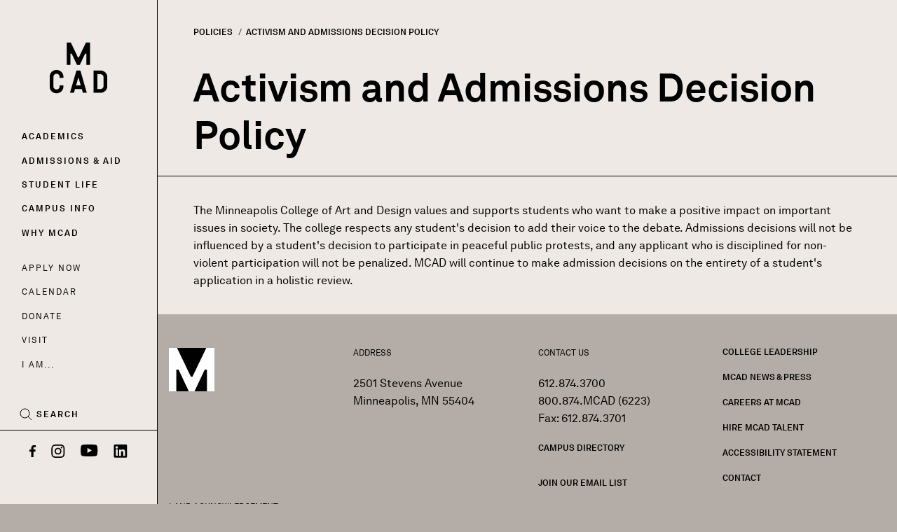

--- FILE ---
content_type: text/html; charset=UTF-8
request_url: https://www.mcad.edu/policies/activism-admissions-decision
body_size: 15068
content:
<!DOCTYPE html>
<html lang="en" dir="ltr" class="no-js">
  <head>
    <meta charset="utf-8" />
<script async src="https://www.googletagmanager.com/gtag/js?id=UA-218513-1"></script>
<script>window.dataLayer = window.dataLayer || [];function gtag(){dataLayer.push(arguments)};gtag("js", new Date());gtag("set", "developer_id.dMDhkMT", true);gtag("config", "UA-218513-1", {"groups":"default","anonymize_ip":true,"page_placeholder":"PLACEHOLDER_page_path","allow_ad_personalization_signals":false});</script>
<style>/* @see https://github.com/aFarkas/lazysizes#broken-image-symbol */.js img.lazyload:not([src]) { visibility: hidden; }/* @see https://github.com/aFarkas/lazysizes#automatically-setting-the-sizes-attribute */.js img.lazyloaded[data-sizes=auto] { display: block; width: 100%; }</style>
<meta name="description" content="The Minneapolis College of Art and Design values and supports students who want to make a positive impact on important issues in society." />
<link rel="canonical" href="https://www.mcad.edu/policies/activism-admissions-decision" />
<script>!function(f,b,e,v,n,t,s) {if(f.fbq)return;n=f.fbq=function(){n.callMethod? n.callMethod.apply(n,arguments):n.queue.push(arguments)}; if(!f._fbq)f._fbq=n;n.push=n;n.loaded=!0;n.version='2.0'; n.queue=[];t=b.createElement(e);t.async=!0; t.src=v;s=b.getElementsByTagName(e)[0]; s.parentNode.insertBefore(t,s)}(window, document,'script', 'https://connect.facebook.net/en_US/fbevents.js'); fbq('init', '248886065293852');; fbq('track', 'PageView');</script>
<noscript><img height="1" width="1" style="display:none" src="https://www.facebook.com/tr?id=248886065293852&ev=PageView&noscript=1"/></noscript><meta name="Generator" content="Drupal 10 (https://www.drupal.org); Commerce 2" />
<meta name="MobileOptimized" content="width" />
<meta name="HandheldFriendly" content="true" />
<meta name="viewport" content="width=device-width, initial-scale=1.0" />
<meta http-equiv="ImageToolbar" content="false" />
<link rel="icon" href="/themes/custom/mcad/favicon.ico" type="image/vnd.microsoft.icon" />

    <title>Activism and Admissions Decision Policy | Minneapolis College of Art and Design</title>
    <link rel="preconnect" href="https://www.googletagmanager.com">
    <link rel="preconnect" href="https://www.google-analytics.com" />
    <link rel="preconnect" href="https://analytics.google.com" />
    <link rel="preconnect" href="https://connect.facebook.net" />
    <link rel="preconnect" href="https://widgets.omnilert.net" />
    <link rel="preconnect" href="https://app-script.monsido.com" />
    <link rel="preconnect" href="https://cdn.jsdelivr.net" />
    <link rel="preload" href="/themes/custom/mcad/dist/AkkuratLLWeb-Regular.106b0892123c4c80b12b50c803e1e0f7.woff2" as="font" type="font/woff2" crossorigin>
    <link rel="preload" href="/themes/custom/mcad/dist/AkkuratLLWeb-Bold.b4dd3d5da0fca2e8f4b8cbf90d3413fe.woff2" as="font" type="font/woff2" crossorigin>
    <link rel="preload" href="/themes/custom/mcad/dist/AkkuratLLWeb-BoldItalic.9f09bd449db2e0e3e1714ea518077c67.woff2" as="font" type="font/woff2" crossorigin>
    <link rel="preload" href="/themes/custom/mcad/dist/Pyros-Regular-web.2da1fa664044d10ec5ed30f086c6e912.woff2" as="font" type="font/woff2" crossorigin>

    <script async src="https://www.googletagmanager.com/gtag/js?id=G-Y6P82QG695"></script>
    <script>
      window.dataLayer = window.dataLayer || [];
      function gtag() {
        dataLayer.push(arguments);
      }
      gtag('js', new Date());

      gtag('config', 'G-Y6P82QG695');
    </script>

    <link rel="stylesheet" media="all" href="/sites/default/files/css/css_M9GjVV7wVqa1bD2gWDY7uqs2CbTsGc3toOKDo4qcYSs.css?delta=0&amp;language=en&amp;theme=mcad&amp;include=eJxtz0EOAyEIBdALmfFIBpHO2KIYwHbm9m1XTRM3LP77yQ9gRp5qvxO6aESzDYVFs5wBVtYaKVJCUF8VOjT6WFkavdKtnmQrHGK-Bq3dw99w_J6UWfARGC6Znko1lCfpFaXT54PQEErcWTJwGKCwK4zDYtE5gLdfss0-ZuZqB5Vglzm1mMHoDSRPbrc" />
<link rel="stylesheet" media="all" href="/sites/default/files/css/css_NLRJKY5rSjEVAHj9XW5l9w98Su-wFwPPq-4SGuk1bVM.css?delta=1&amp;language=en&amp;theme=mcad&amp;include=eJxtz0EOAyEIBdALmfFIBpHO2KIYwHbm9m1XTRM3LP77yQ9gRp5qvxO6aESzDYVFs5wBVtYaKVJCUF8VOjT6WFkavdKtnmQrHGK-Bq3dw99w_J6UWfARGC6Znko1lCfpFaXT54PQEErcWTJwGKCwK4zDYtE5gLdfss0-ZuZqB5Vglzm1mMHoDSRPbrc" />
<link rel="stylesheet" media="all" href="/sites/default/files/css/css_K1QvSth3HJnKcPloGccK0xnLnLT4UH2U4XrXQOa0Jpw.css?delta=2&amp;language=en&amp;theme=mcad&amp;include=eJxtz0EOAyEIBdALmfFIBpHO2KIYwHbm9m1XTRM3LP77yQ9gRp5qvxO6aESzDYVFs5wBVtYaKVJCUF8VOjT6WFkavdKtnmQrHGK-Bq3dw99w_J6UWfARGC6Znko1lCfpFaXT54PQEErcWTJwGKCwK4zDYtE5gLdfss0-ZuZqB5Vglzm1mMHoDSRPbrc" />
<link rel="stylesheet" media="all" href="/sites/default/files/asset_injector/css/commerce_cart-bb45e06ed9072b4bf534c038ebd07c76.css?t9afm6" />
<link rel="stylesheet" media="all" href="/sites/default/files/css/css_eUg8ME3HtV4z2w4CUntBEzUdkfWin2GPl13aJXq838E.css?delta=4&amp;language=en&amp;theme=mcad&amp;include=eJxtz0EOAyEIBdALmfFIBpHO2KIYwHbm9m1XTRM3LP77yQ9gRp5qvxO6aESzDYVFs5wBVtYaKVJCUF8VOjT6WFkavdKtnmQrHGK-Bq3dw99w_J6UWfARGC6Znko1lCfpFaXT54PQEErcWTJwGKCwK4zDYtE5gLdfss0-ZuZqB5Vglzm1mMHoDSRPbrc" />
<link rel="stylesheet" media="all" href="/sites/default/files/asset_injector/css/new_fixes-029dc66d4dcdaf1bcf4e7a87d72cc998.css?t9afm6" />
<link rel="stylesheet" media="all" href="/sites/default/files/asset_injector/css/posts-154ee28c938c6005025dcaeba683ab0c.css?t9afm6" />
<link rel="stylesheet" media="print" href="/sites/default/files/css/css_GU_74JoPCyYW0LEYEx2XWXWMslQxiGbslQ_YAKN5g1g.css?delta=7&amp;language=en&amp;theme=mcad&amp;include=eJxtz0EOAyEIBdALmfFIBpHO2KIYwHbm9m1XTRM3LP77yQ9gRp5qvxO6aESzDYVFs5wBVtYaKVJCUF8VOjT6WFkavdKtnmQrHGK-Bq3dw99w_J6UWfARGC6Znko1lCfpFaXT54PQEErcWTJwGKCwK4zDYtE5gLdfss0-ZuZqB5Vglzm1mMHoDSRPbrc" />

    
  </head>
  <body class="lang-en section-policies path-node node--type-page page-node-type-page">
  <a href="#main-content" class="show-on-focus skip-link">
    Skip to main content
  </a>
  
    <div class="dialog-off-canvas-main-canvas" data-off-canvas-main-canvas>
    <div class="off-canvas-wrapper">

  <div class="inner-wrap off-canvas-wrapper-inner" id="inner-wrap" data-off-canvas-wrapper>

    <div class="off-canvas-content" data-off-canvas-content>
      
      <header class="row l-header" role="banner" aria-label="Site header">
                  <div class="column">
                        <section id="block-mcad-branding" class="block-mcad-branding block block-system block-system-branding-block">
  
  
    

  
      <button class="mobile-navigation-toggle" aria-controls="dropdown">
    <!-- <svg class="icon icon--toggle"> -->
    <span class="visually-hidden">Mobile Menu Toggle</span>
    <span>Menu</span>
  </button>
      <a href="/" rel="home" class="site-logo-link" id="logo-animation"><span class="show-for-sr">Home | Minneapolis College of Art and Design </span></a>
    <!-- @TODO: define search button functionality -->
  <button class="mobile-search-button btn-search" aria-controls="dropdown">
    <span class="visually-hidden">Search Toggle</span>
    <span>Search</span>
    <!-- <svg class="icon icon--search"> -->
  </button>

    
  </section>

            <div class="navigation-menus menu-drawer">
                <div>
    <nav role="navigation" aria-label="Section navigation" id="block-mcad-main-menu" class="block-mcad-main-menu" aria-expanded="false">
            
  <h2 class="block-title visually-hidden" id="block-mcad-main-menu-menu">Main navigation</h2>
  
  <div class="button-drawer">
    <button class="btn btn-close primary-nav" aria-label="close">Close</button>
  </div>
        


        <ul class="menu">
                              <li class="menu-item--main has-submenu menu-item--expanded" >
          <a href="/academics" class="has-submenu" data-drupal-link-system-path="node/19">Academics</a>
                                                            <div class="menu-drawer menu-levels menu-level-1">
                              <div class="button-drawer drawer-level-1">
                  <button class="btn btn-back" aria-label="back">Back</button>
                  <button class="btn btn-close" aria-label="close">Close</button>
                </div>
                            <div class="submenu submenu-level-1">
                                  <a href="/academics" class="submenu-title" data-drupal-link-system-path="node/19">Academics</a>
                                        <ul class="menu">
                              <li class="menu-item--main has-submenu menu-item--expanded" >
          <a href="/academics/undergraduate" class="has-submenu" data-drupal-link-system-path="node/1720">Undergraduate</a>
                                                            <div class="menu-drawer menu-levels menu-level-2">
                              <div class="button-drawer drawer-level-2">
                  <button class="btn btn-back" aria-label="back">Back</button>
                  <button class="btn btn-close" aria-label="close">Close</button>
                </div>
                            <div class="submenu submenu-level-2">
                                  <a href="/academics/undergraduate" class="submenu-title" data-drupal-link-system-path="node/1720">Undergraduate</a>
                                        <ul class="menu">
                              <li class="menu-item--main has-submenu menu-item--expanded" >
          <a href="/academics/undergraduate/majors" class="has-submenu" data-drupal-link-system-path="node/21">Majors</a>
                                                            <div class="menu-drawer menu-levels menu-level-3">
                              <div class="button-drawer drawer-level-3">
                  <button class="btn btn-back" aria-label="back">Back</button>
                  <button class="btn btn-close" aria-label="close">Close</button>
                </div>
                            <div class="submenu submenu-level-3">
                                  <a href="/academics/undergraduate/majors" class="submenu-title" data-drupal-link-system-path="node/21">Majors</a>
                                        <ul class="menu">
                              <li class="menu-item--main" >
          <a href="/academics/undergraduate/majors/animation" data-drupal-link-system-path="node/12">Animation</a>
                  </li>
                              <li class="menu-item--main" >
          <a href="/academics/undergraduate/majors/comic-art" data-drupal-link-system-path="node/26">Comic Art</a>
                  </li>
                              <li class="menu-item--main" >
          <a href="https://www.mcad.edu/academics/undergraduate/majors/creative-writing">Creative Writing</a>
                  </li>
                              <li class="menu-item--main" >
          <a href="/academics/undergraduate/majors/creative-entrepreneurship" data-drupal-link-system-path="node/70">Creative Entrepreneurship</a>
                  </li>
                              <li class="menu-item--main has-submenu menu-item--expanded" >
          <a href="/academics/undergraduate/majors/fine-arts" data-drupal-link-system-path="node/1045">Fine Arts</a>
                                  <div class="menu-levels menu-level-4">
                            <div class="submenu submenu-level-4">
                                        <ul class="menu">
                              <li class="menu-item--main" >
          <a href="/academics/undergraduate/majors/drawing-and-painting">Drawing and Painting</a>
                  </li>
                              <li class="menu-item--main" >
          <a href="/academics/undergraduate/majors/fine-arts/print-paper-book-concentration" data-drupal-link-system-path="node/1050">Print Paper Book</a>
                  </li>
                              <li class="menu-item--main" >
          <a href="/academics/undergraduate/majors/fine-arts/sculpture-and-expanded-media-concentration" data-drupal-link-system-path="node/1049">Sculpture and Expanded Media</a>
                  </li>
          </ul>
  
            </div>
                  </li>
                              <li class="menu-item--main" >
          <a href="/academics/undergraduate/majors/graphic-design" data-drupal-link-system-path="node/100">Graphic Design</a>
                  </li>
                              <li class="menu-item--main has-submenu menu-item--expanded" >
          <a href="/academics/undergraduate/majors/media-arts" data-drupal-link-system-path="node/6832">Media Arts</a>
                                  <div class="menu-levels menu-level-4">
                            <div class="submenu submenu-level-4">
                                        <ul class="menu">
                              <li class="menu-item--main" >
          <a href="/academics/undergraduate/majors/media-arts/art-and-technology" data-drupal-link-system-path="node/1051">Art and Technology</a>
                  </li>
                              <li class="menu-item--main" >
          <a href="/academics/undergraduate/majors/media-arts/filmmaking" data-drupal-link-system-path="node/1044">Filmmaking</a>
                  </li>
                              <li class="menu-item--main" >
          <a href="/academics/undergraduate/majors/media-arts/photography" data-drupal-link-system-path="node/1048">Photography</a>
                  </li>
          </ul>
  
            </div>
                  </li>
                              <li class="menu-item--main" >
          <a href="/academics/undergraduate/majors/illustration" data-drupal-link-system-path="node/1046">Illustration</a>
                  </li>
                              <li class="menu-item--main" >
          <a href="/academics/undergraduate/majors/product-and-furniture-design" data-drupal-link-system-path="node/1006">Product and Furniture Design</a>
                  </li>
          </ul>
  
            </div>
                  </li>
                              <li class="menu-item--main has-submenu menu-item--expanded" >
          <a href="/academics/undergraduate/minors" class="has-submenu" data-drupal-link-system-path="node/1764">Minors</a>
                                                            <div class="menu-drawer menu-levels menu-level-3">
                              <div class="button-drawer drawer-level-3">
                  <button class="btn btn-back" aria-label="back">Back</button>
                  <button class="btn btn-close" aria-label="close">Close</button>
                </div>
                            <div class="submenu submenu-level-3">
                                  <a href="/academics/undergraduate/minors" class="submenu-title" data-drupal-link-system-path="node/1764">Minors</a>
                                        <ul class="menu">
                              <li class="menu-item--main" >
          <a href="/academics/undergraduate/minors/advertising" data-drupal-link-system-path="node/1212">Advertising</a>
                  </li>
                              <li class="menu-item--main" >
          <a href="/academics/undergraduate/minors/animation" data-drupal-link-system-path="node/1215">Animation</a>
                  </li>
                              <li class="menu-item--main" >
          <a href="/academics/undergraduate/minors/art-history" data-drupal-link-system-path="node/1356">Art History</a>
                  </li>
                              <li class="menu-item--main" >
          <a href="/academics/undergraduate/minors/creative-writing" data-drupal-link-system-path="node/1351">Creative Writing</a>
                  </li>
                              <li class="menu-item--main" >
          <a href="https://www.mcad.edu/academics/undergraduate/minors/curatorial-studies">Curatorial Studies</a>
                  </li>
                              <li class="menu-item--main" >
          <a href="/academics/undergraduate/minors/engaged-and-public-arts" data-drupal-link-system-path="node/1357">Engaged and Public Arts</a>
                  </li>
                              <li class="menu-item--main" >
          <a href="/academics/undergraduate/minors/entrepreneurship" data-drupal-link-system-path="node/1229">Entrepreneurship</a>
                  </li>
                              <li class="menu-item--main" >
          <a href="https://www.mcad.edu/academics/undergraduate/minors/experimental-games">Experimental Games</a>
                  </li>
                              <li class="menu-item--main" >
          <a href="/academics/undergraduate/minors/graphic-design" data-drupal-link-system-path="node/1239">Graphic Design</a>
                  </li>
                              <li class="menu-item--main" >
          <a href="/academics/undergraduate/minors/print-paper-book" data-drupal-link-system-path="node/1242">Print Paper Book</a>
                  </li>
                              <li class="menu-item--main" >
          <a href="/academics/undergraduate/minors/sound" data-drupal-link-system-path="node/8080">Sound</a>
                  </li>
                              <li class="menu-item--main" >
          <a href="/academics/undergraduate/minors/teaching-artist" data-drupal-link-system-path="node/1236">Teaching Artist</a>
                  </li>
          </ul>
  
            </div>
                  </li>
                              <li class="menu-item--main" >
          <a href="/student-life/campus-study-exchange" data-drupal-link-system-path="node/1428">Off-Campus Study &amp; Exchange</a>
                  </li>
                              <li class="menu-item--main" >
          <a href="/academics/undergraduate/foundation-studies" data-drupal-link-system-path="node/1721">Foundation Studies</a>
                  </li>
                              <li class="menu-item--main" >
          <a href="/academics/undergraduate/liberal-arts" data-drupal-link-system-path="node/1618">Liberal Arts</a>
                  </li>
                              <li class="menu-item--main" >
          <a href="/academics/undergraduate/first-year-experience" data-drupal-link-system-path="node/5894">First-Year Experience</a>
                  </li>
          </ul>
  
            </div>
                  </li>
                              <li class="menu-item--main has-submenu menu-item--expanded" >
          <a href="/academics/graduate" class="has-submenu" data-drupal-link-system-path="node/1765">Graduate</a>
                                                            <div class="menu-drawer menu-levels menu-level-2">
                              <div class="button-drawer drawer-level-2">
                  <button class="btn btn-back" aria-label="back">Back</button>
                  <button class="btn btn-close" aria-label="close">Close</button>
                </div>
                            <div class="submenu submenu-level-2">
                                  <a href="/academics/graduate" class="submenu-title" data-drupal-link-system-path="node/1765">Graduate</a>
                                        <ul class="menu">
                              <li class="menu-item--main" >
          <a href="/academics/graduate/master-fine-arts" data-drupal-link-system-path="node/1181">Master of Fine Arts</a>
                  </li>
                              <li class="menu-item--main has-submenu menu-item--expanded" >
          <a href="/academics/graduate/master-arts" class="has-submenu" data-drupal-link-system-path="node/1397">Master of Arts</a>
                                                            <div class="menu-drawer menu-levels menu-level-3">
                              <div class="button-drawer drawer-level-3">
                  <button class="btn btn-back" aria-label="back">Back</button>
                  <button class="btn btn-close" aria-label="close">Close</button>
                </div>
                            <div class="submenu submenu-level-3">
                                  <a href="/academics/graduate/master-arts" class="submenu-title" data-drupal-link-system-path="node/1397">Master of Arts</a>
                                        <ul class="menu">
                              <li class="menu-item--main" >
          <a href="/academics/graduate/master-arts/creative-leadership" data-drupal-link-system-path="node/2840">Master of Arts in Creative Leadership</a>
                  </li>
                              <li class="menu-item--main" >
          <a href="/academics/graduate/master-arts/graphic-and-web-design" data-drupal-link-system-path="node/1193">Master of Arts in Graphic and Web Design</a>
                  </li>
                              <li class="menu-item--main" >
          <a href="/academics/graduate/master-arts/sustainable-design" data-drupal-link-system-path="node/1211">Master of Arts in Sustainable Design</a>
                  </li>
          </ul>
  
            </div>
                  </li>
          </ul>
  
            </div>
                  </li>
                              <li class="menu-item--main has-submenu menu-item--expanded" >
          <a href="/academics/certificates" class="has-submenu" data-drupal-link-system-path="node/1245">Certificates</a>
                                                            <div class="menu-drawer menu-levels menu-level-2">
                              <div class="button-drawer drawer-level-2">
                  <button class="btn btn-back" aria-label="back">Back</button>
                  <button class="btn btn-close" aria-label="close">Close</button>
                </div>
                            <div class="submenu submenu-level-2">
                                  <a href="/academics/certificates" class="submenu-title" data-drupal-link-system-path="node/1245">Certificates</a>
                                        <ul class="menu">
                              <li class="menu-item--main" >
          <a href="https://www.mcad.edu/academics/certificates/biomimicry-certificate">Biomimicry Certificate</a>
                  </li>
                              <li class="menu-item--main" >
          <a href="/academics/certificates/graphic-design-certificate" data-drupal-link-system-path="node/1271">Graphic Design Certificate</a>
                  </li>
                              <li class="menu-item--main" >
          <a href="/academics/certificates/illustration-certificate" data-drupal-link-system-path="node/3005">Illustration Certificate</a>
                  </li>
                              <li class="menu-item--main" >
          <a href="/academics/certificates/user-experience-ux-design-certificate" data-drupal-link-system-path="node/1274">User Experience (UX) Design Certificate</a>
                  </li>
                              <li class="menu-item--main" >
          <a href="/academics/certificates/web-development-series-certificate" data-drupal-link-system-path="node/1440">Web Development (Series)</a>
                  </li>
          </ul>
  
            </div>
                  </li>
                              <li class="menu-item--main has-submenu menu-item--expanded" >
          <a href="/academics/continuing-education" class="has-submenu" data-drupal-link-system-path="node/2">Continuing Education</a>
                                                            <div class="menu-drawer menu-levels menu-level-2">
                              <div class="button-drawer drawer-level-2">
                  <button class="btn btn-back" aria-label="back">Back</button>
                  <button class="btn btn-close" aria-label="close">Close</button>
                </div>
                            <div class="submenu submenu-level-2">
                                  <a href="/academics/continuing-education" class="submenu-title" data-drupal-link-system-path="node/2">Continuing Education</a>
                                        <ul class="menu">
                              <li class="menu-item--main" >
          <a href="/academics/continuing-education/adult-classes" data-drupal-link-system-path="taxonomy/term/142">Adult Classes</a>
                  </li>
                              <li class="menu-item--main" >
          <a href="/academics/continuing-education/summer-youth-courses-and-camps" data-drupal-link-system-path="taxonomy/term/2">Summer Youth Courses and Camps</a>
                  </li>
                              <li class="menu-item--main" >
          <a href="/academics/continuing-education/art-educator-workshops" data-drupal-link-system-path="taxonomy/term/6">Art Educator Workshops</a>
                  </li>
                              <li class="menu-item--main has-submenu menu-item--expanded" >
          <a href="/academics/continuing-education/pre-college" class="has-submenu" data-drupal-link-system-path="node/1791">Teen and Pre-College</a>
                                                            <div class="menu-drawer menu-levels menu-level-3">
                              <div class="button-drawer drawer-level-3">
                  <button class="btn btn-back" aria-label="back">Back</button>
                  <button class="btn btn-close" aria-label="close">Close</button>
                </div>
                            <div class="submenu submenu-level-3">
                                  <a href="/academics/continuing-education/pre-college" class="submenu-title" data-drupal-link-system-path="node/1791">Teen and Pre-College</a>
                                        <ul class="menu">
                              <li class="menu-item--main" >
          <a href="/academics/continuing-education/teen-and-pre-college-courses" data-drupal-link-system-path="taxonomy/term/4">Teen and Pre-College Courses</a>
                  </li>
                              <li class="menu-item--main" >
          <a href="/academics/continuing-education/pre-college/summer-session" data-drupal-link-system-path="node/1337">Pre-College Summer Session</a>
                  </li>
                              <li class="menu-item--main" >
          <a href="/academics/pre-college/post-secondary-enrollment-option" data-drupal-link-system-path="node/1424">Post-Secondary Enrollment Option</a>
                  </li>
          </ul>
  
            </div>
                  </li>
                              <li class="menu-item--main" >
          <a href="/academics/continuing-education/young-teen-classes" data-drupal-link-system-path="taxonomy/term/1">Young Teen Classes</a>
                  </li>
                              <li class="menu-item--main" >
          <a href="/academics/continuing-education/youth-classes" data-drupal-link-system-path="taxonomy/term/287">Youth Classes</a>
                  </li>
                              <li class="menu-item--main" >
          <a href="/academics/continuing-education/figure-drawing-coop" data-drupal-link-system-path="node/4465">Figure Drawing Co-op</a>
                  </li>
                              <li class="menu-item--main" >
          <a href="/academics/continuing-education/scholarships-discounts" data-drupal-link-system-path="node/1723">Scholarships &amp; Discounts</a>
                  </li>
                              <li class="menu-item--main" >
          <a href="/academics/continuing-education/class-policies" data-drupal-link-system-path="node/24">Class Policies</a>
                  </li>
          </ul>
  
            </div>
                  </li>
                              <li class="menu-item--main" >
          <a href="/academics/faculty" data-drupal-link-system-path="node/1776">Meet the Faculty</a>
                  </li>
          </ul>
  
            </div>
                  </li>
                              <li class="menu-item--main has-submenu menu-item--expanded" >
          <a href="/admissions-aid" class="has-submenu" data-drupal-link-system-path="node/6">Admissions &amp; Aid</a>
                                                            <div class="menu-drawer menu-levels menu-level-1">
                              <div class="button-drawer drawer-level-1">
                  <button class="btn btn-back" aria-label="back">Back</button>
                  <button class="btn btn-close" aria-label="close">Close</button>
                </div>
                            <div class="submenu submenu-level-1">
                                  <a href="/admissions-aid" class="submenu-title" data-drupal-link-system-path="node/6">Admissions &amp; Aid</a>
                                        <ul class="menu">
                              <li class="menu-item--main has-submenu menu-item--expanded" >
          <a href="/admissions-aid/undergraduate-admissions-and-aid" class="has-submenu" data-drupal-link-system-path="node/20">Undergraduate</a>
                                                            <div class="menu-drawer menu-levels menu-level-2">
                              <div class="button-drawer drawer-level-2">
                  <button class="btn btn-back" aria-label="back">Back</button>
                  <button class="btn btn-close" aria-label="close">Close</button>
                </div>
                            <div class="submenu submenu-level-2">
                                  <a href="/admissions-aid/undergraduate-admissions-and-aid" class="submenu-title" data-drupal-link-system-path="node/20">Undergraduate</a>
                                        <ul class="menu">
                              <li class="menu-item--main" >
          <a href="/admissions-aid/undergraduate-admissions-and-aid/application-checklist" data-drupal-link-system-path="node/1303">First Year</a>
                  </li>
                              <li class="menu-item--main" >
          <a href="/admissions-aid/undergraduate-admissions-and-aid/military-veterans" data-drupal-link-system-path="node/1391">Military/Veterans</a>
                  </li>
                              <li class="menu-item--main" >
          <a href="/admissions-aid/undergraduate-admissions-and-aid/transfer-mcad" data-drupal-link-system-path="node/996">Transfer to MCAD</a>
                  </li>
                              <li class="menu-item--main" >
          <a href="/admissions-aid/undergraduate-admissions-and-aid/cost" data-drupal-link-system-path="node/995">Cost</a>
                  </li>
          </ul>
  
            </div>
                  </li>
                              <li class="menu-item--main has-submenu menu-item--expanded" >
          <a href="/admissions-aid/graduate" class="has-submenu" data-drupal-link-system-path="node/1766">Graduate</a>
                                                            <div class="menu-drawer menu-levels menu-level-2">
                              <div class="button-drawer drawer-level-2">
                  <button class="btn btn-back" aria-label="back">Back</button>
                  <button class="btn btn-close" aria-label="close">Close</button>
                </div>
                            <div class="submenu submenu-level-2">
                                  <a href="/admissions-aid/graduate" class="submenu-title" data-drupal-link-system-path="node/1766">Graduate</a>
                                        <ul class="menu">
                              <li class="menu-item--main has-submenu menu-item--expanded" >
          <a href="/admissions-aid/graduate/master-fine-arts-admissions" class="has-submenu" data-drupal-link-system-path="node/1392">Master of Fine Arts Admissions</a>
                                                            <div class="menu-drawer menu-levels menu-level-3">
                              <div class="button-drawer drawer-level-3">
                  <button class="btn btn-back" aria-label="back">Back</button>
                  <button class="btn btn-close" aria-label="close">Close</button>
                </div>
                            <div class="submenu submenu-level-3">
                                  <a href="/admissions-aid/graduate/master-fine-arts-admissions" class="submenu-title" data-drupal-link-system-path="node/1392">Master of Fine Arts Admissions</a>
                                        <ul class="menu">
                              <li class="menu-item--main" >
          <a href="/admissions-aid/graduate/master-fine-arts-admissions/application-checklist" data-drupal-link-system-path="node/1394">Application Checklist</a>
                  </li>
                              <li class="menu-item--main" >
          <a href="/admissions-aid/graduate/master-fine-arts-admissions/cost" data-drupal-link-system-path="node/1393">Cost</a>
                  </li>
          </ul>
  
            </div>
                  </li>
                              <li class="menu-item--main has-submenu menu-item--expanded" >
          <a href="/admissions-aid/graduate/master-arts-admissions" class="has-submenu" data-drupal-link-system-path="node/1399">Master of Arts Admissions</a>
                                                            <div class="menu-drawer menu-levels menu-level-3">
                              <div class="button-drawer drawer-level-3">
                  <button class="btn btn-back" aria-label="back">Back</button>
                  <button class="btn btn-close" aria-label="close">Close</button>
                </div>
                            <div class="submenu submenu-level-3">
                                  <a href="/admissions-aid/graduate/master-arts-admissions" class="submenu-title" data-drupal-link-system-path="node/1399">Master of Arts Admissions</a>
                                        <ul class="menu">
                              <li class="menu-item--main" >
          <a href="/admissions-aid/graduate/master-arts-admissions/creative-leadership" data-drupal-link-system-path="node/2842">Creative Leadership</a>
                  </li>
                              <li class="menu-item--main" >
          <a href="/admissions-aid/graduate/master-arts-admissions/graphic-web-design" data-drupal-link-system-path="node/2843">Graphic and Web Design</a>
                  </li>
                              <li class="menu-item--main" >
          <a href="/admissions-aid/graduate/master-arts-admissions/sustainable-design" data-drupal-link-system-path="node/2848">Sustainable Design</a>
                  </li>
          </ul>
  
            </div>
                  </li>
          </ul>
  
            </div>
                  </li>
                              <li class="menu-item--main has-submenu menu-item--expanded" >
          <a href="/admissions-aid/pre-college" class="has-submenu" data-drupal-link-system-path="node/1767">Pre-College</a>
                                                            <div class="menu-drawer menu-levels menu-level-2">
                              <div class="button-drawer drawer-level-2">
                  <button class="btn btn-back" aria-label="back">Back</button>
                  <button class="btn btn-close" aria-label="close">Close</button>
                </div>
                            <div class="submenu submenu-level-2">
                                  <a href="/admissions-aid/pre-college" class="submenu-title" data-drupal-link-system-path="node/1767">Pre-College</a>
                                        <ul class="menu">
                              <li class="menu-item--main" >
          <a href="/admissions-aid/pre-college/post-secondary-enrollment-option" data-drupal-link-system-path="node/1425">Post-Secondary Enrollment Option</a>
                  </li>
          </ul>
  
            </div>
                  </li>
                              <li class="menu-item--main has-submenu menu-item--expanded" >
          <a href="/admissions-aid/financial-aid" class="has-submenu" data-drupal-link-system-path="node/1304">Financial Aid</a>
                                                            <div class="menu-drawer menu-levels menu-level-2">
                              <div class="button-drawer drawer-level-2">
                  <button class="btn btn-back" aria-label="back">Back</button>
                  <button class="btn btn-close" aria-label="close">Close</button>
                </div>
                            <div class="submenu submenu-level-2">
                                  <a href="/admissions-aid/financial-aid" class="submenu-title" data-drupal-link-system-path="node/1304">Financial Aid</a>
                                        <ul class="menu">
                              <li class="menu-item--main" >
          <a href="/admissions-aid/financial-aid/apply-aid" data-drupal-link-system-path="node/1308">Apply for Aid</a>
                  </li>
                              <li class="menu-item--main" >
          <a href="/admissions-aid/financial-aid/loans-and-financing" data-drupal-link-system-path="node/1306">Loans and Financing</a>
                  </li>
                              <li class="menu-item--main" >
          <a href="/admissions-aid/financial-aid/scholarships-and-grants" data-drupal-link-system-path="node/1305">Scholarships and Grants</a>
                  </li>
                              <li class="menu-item--main" >
          <a href="/admissions-aid/financial-aid/work-study-opportunities" data-drupal-link-system-path="node/1307">Work-Study Opportunities</a>
                  </li>
                              <li class="menu-item--main has-submenu menu-item--expanded" >
          <a href="/admissions-aid/financial-aid/graduate-types-aid" class="has-submenu" data-drupal-link-system-path="node/2758">Graduate Types of Aid</a>
                                                            <div class="menu-drawer menu-levels menu-level-3">
                              <div class="button-drawer drawer-level-3">
                  <button class="btn btn-back" aria-label="back">Back</button>
                  <button class="btn btn-close" aria-label="close">Close</button>
                </div>
                            <div class="submenu submenu-level-3">
                                  <a href="/admissions-aid/financial-aid/graduate-types-aid" class="submenu-title" data-drupal-link-system-path="node/2758">Graduate Types of Aid</a>
                                        <ul class="menu">
                              <li class="menu-item--main" >
          <a href="/admissions-aid/financial-aid/graduate-types-aid/master-fine-arts" data-drupal-link-system-path="node/3219">Master of Fine Arts</a>
                  </li>
                              <li class="menu-item--main" >
          <a href="/admissions-aid/financial-aid/graduate-types-aid/creative-leadership" data-drupal-link-system-path="node/3220">Creative Leadership</a>
                  </li>
                              <li class="menu-item--main" >
          <a href="/admissions-aid/financial-aid/graduate-types-aid/graphic-web-design" data-drupal-link-system-path="node/3217">Graphic and Web Design</a>
                  </li>
                              <li class="menu-item--main" >
          <a href="/admissions-aid/financial-aid/graduate-types-aid/sustainable-design" data-drupal-link-system-path="node/3218">Sustainable Design</a>
                  </li>
          </ul>
  
            </div>
                  </li>
          </ul>
  
            </div>
                  </li>
                              <li class="menu-item--main" >
          <a href="/admissions-aid/international-students" data-drupal-link-system-path="node/1390">International Students</a>
                  </li>
          </ul>
  
            </div>
                  </li>
                              <li class="menu-item--main has-submenu menu-item--expanded" >
          <a href="/student-life" class="has-submenu" data-drupal-link-system-path="node/1314">Student Life</a>
                                                            <div class="menu-drawer menu-levels menu-level-1">
                              <div class="button-drawer drawer-level-1">
                  <button class="btn btn-back" aria-label="back">Back</button>
                  <button class="btn btn-close" aria-label="close">Close</button>
                </div>
                            <div class="submenu submenu-level-1">
                                  <a href="/student-life" class="submenu-title" data-drupal-link-system-path="node/1314">Student Life</a>
                                        <ul class="menu">
                              <li class="menu-item--main" >
          <a href="/student-life/dining" data-drupal-link-system-path="node/1318">Dining</a>
                  </li>
                              <li class="menu-item--main" >
          <a href="/student-life/health-and-wellness" data-drupal-link-system-path="node/1319">Health and Wellness</a>
                  </li>
                              <li class="menu-item--main" >
          <a href="/student-life/housing" data-drupal-link-system-path="node/1320">Housing</a>
                  </li>
                              <li class="menu-item--main" >
          <a href="/student-life/international-students" data-drupal-link-system-path="node/1317">International Students</a>
                  </li>
                              <li class="menu-item--main has-submenu menu-item--expanded" >
          <a href="/student-life/campus-study-exchange" class="has-submenu" data-drupal-link-system-path="node/1428">Off-Campus Study</a>
                                                            <div class="menu-drawer menu-levels menu-level-2">
                              <div class="button-drawer drawer-level-2">
                  <button class="btn btn-back" aria-label="back">Back</button>
                  <button class="btn btn-close" aria-label="close">Close</button>
                </div>
                            <div class="submenu submenu-level-2">
                                  <a href="/student-life/campus-study-exchange" class="submenu-title" data-drupal-link-system-path="node/1428">Off-Campus Study</a>
                                        <ul class="menu">
                              <li class="menu-item--main" >
          <a href="/student-life/campus-study-exchange/aicad-exchange" data-drupal-link-system-path="node/1438">AICAD Exchange</a>
                  </li>
                              <li class="menu-item--main" >
          <a href="/student-life/campus-study-exchange/austria" data-drupal-link-system-path="node/1431">Austria</a>
                  </li>
                              <li class="menu-item--main" >
          <a href="/student-life/campus-study-exchange/england" data-drupal-link-system-path="node/1429">England</a>
                  </li>
                              <li class="menu-item--main" >
          <a href="/student-life/campus-study-exchange/germany" data-drupal-link-system-path="node/1430">Germany</a>
                  </li>
                              <li class="menu-item--main" >
          <a href="/student-life/campus-study-exchange/ireland" data-drupal-link-system-path="node/1433">Ireland</a>
                  </li>
                              <li class="menu-item--main" >
          <a href="/student-life/campus-study-exchange/italy" data-drupal-link-system-path="node/1434">Italy</a>
                  </li>
                              <li class="menu-item--main" >
          <a href="/student-life/campus-study-exchange/japan" data-drupal-link-system-path="node/1436">Japan</a>
                  </li>
                              <li class="menu-item--main" >
          <a href="/student-life/campus-study-exchange/singapore" data-drupal-link-system-path="node/6677">Singapore</a>
                  </li>
                              <li class="menu-item--main" >
          <a href="/student-life/campus-study-exchange/netherlands" data-drupal-link-system-path="node/1437">The Netherlands</a>
                  </li>
          </ul>
  
            </div>
                  </li>
                              <li class="menu-item--main" >
          <a href="/student-life/student-jobs-and-internships" data-drupal-link-system-path="node/1321">Student Jobs and Internships</a>
                  </li>
                              <li class="menu-item--main" >
          <a href="/student-life/support-services" data-drupal-link-system-path="node/1322">Support Services</a>
                  </li>
                              <li class="menu-item--main has-submenu menu-item--expanded" >
          <a href="/student-life/student-involvement" class="has-submenu" data-drupal-link-system-path="node/1443">Student Involvement</a>
                                                            <div class="menu-drawer menu-levels menu-level-2">
                              <div class="button-drawer drawer-level-2">
                  <button class="btn btn-back" aria-label="back">Back</button>
                  <button class="btn btn-close" aria-label="close">Close</button>
                </div>
                            <div class="submenu submenu-level-2">
                                  <a href="/student-life/student-involvement" class="submenu-title" data-drupal-link-system-path="node/1443">Student Involvement</a>
                                        <ul class="menu">
                              <li class="menu-item--main" >
          <a href="/student-life/student-involvement/student-clubs-and-events" data-drupal-link-system-path="node/1442">Student Clubs and Events</a>
                  </li>
                              <li class="menu-item--main" >
          <a href="/student-life/student-involvement/student-union" data-drupal-link-system-path="node/1441">Student Union</a>
                  </li>
          </ul>
  
            </div>
                  </li>
                              <li class="menu-item--main" >
          <a href="/student-life/transportation-parking" data-drupal-link-system-path="node/1323">Transportation &amp; Parking</a>
                  </li>
          </ul>
  
            </div>
                  </li>
                              <li class="menu-item--main has-submenu menu-item--expanded" >
          <a href="/campus-info" class="has-submenu" data-drupal-link-system-path="node/1315">Campus Info</a>
                                                            <div class="menu-drawer menu-levels menu-level-1">
                              <div class="button-drawer drawer-level-1">
                  <button class="btn btn-back" aria-label="back">Back</button>
                  <button class="btn btn-close" aria-label="close">Close</button>
                </div>
                            <div class="submenu submenu-level-1">
                                  <a href="/campus-info" class="submenu-title" data-drupal-link-system-path="node/1315">Campus Info</a>
                                        <ul class="menu">
                              <li class="menu-item--main" >
          <a href="/campus-info/art-cellar" data-drupal-link-system-path="node/1398">Art Cellar</a>
                  </li>
                              <li class="menu-item--main" >
          <a href="/campus-info/campus-safety" data-drupal-link-system-path="node/1510">Campus Safety</a>
                  </li>
                              <li class="menu-item--main" >
          <a href="/campus-info/fitness-center" data-drupal-link-system-path="node/1396">Fitness Center</a>
                  </li>
                              <li class="menu-item--main" >
          <a href="/campus-info/specialized-facilities" data-drupal-link-system-path="node/1403">Labs &amp; Classrooms</a>
                  </li>
                              <li class="menu-item--main" >
          <a href="/campus-info/library" data-drupal-link-system-path="node/1400">Library</a>
                  </li>
                              <li class="menu-item--main" >
          <a href="/campus-info/mcad-galleries" data-drupal-link-system-path="node/1395">MCAD Galleries</a>
                  </li>
                              <li class="menu-item--main" >
          <a href="/campus-info/media-center" data-drupal-link-system-path="node/1408">Media Center</a>
                  </li>
                              <li class="menu-item--main" >
          <a href="/campus-info/service-bureau" data-drupal-link-system-path="node/1412">Service Bureau</a>
                  </li>
                              <li class="menu-item--main" >
          <a href="/campus-info/studios-exhibition-spaces" data-drupal-link-system-path="node/1417">Studios &amp; Exhibition Spaces</a>
                  </li>
                              <li class="menu-item--main" >
          <a href="/campus-info/technology" data-drupal-link-system-path="node/1426">Technology</a>
                  </li>
                              <li class="menu-item--main" >
          <a href="/campus-info/transportation-parking" data-drupal-link-system-path="node/1427">Transportation &amp; Parking</a>
                  </li>
          </ul>
  
            </div>
                  </li>
                              <li class="menu-item--main has-submenu menu-item--expanded" >
          <a href="/why-mcad" class="has-submenu" data-drupal-link-system-path="node/1751">Why MCAD</a>
                                                            <div class="menu-drawer menu-levels menu-level-1">
                              <div class="button-drawer drawer-level-1">
                  <button class="btn btn-back" aria-label="back">Back</button>
                  <button class="btn btn-close" aria-label="close">Close</button>
                </div>
                            <div class="submenu submenu-level-1">
                                  <a href="/why-mcad" class="submenu-title" data-drupal-link-system-path="node/1751">Why MCAD</a>
                                        <ul class="menu">
                              <li class="menu-item--main" >
          <a href="/why-mcad/guiding-principles" data-drupal-link-system-path="node/1301">Guiding Principles</a>
                  </li>
                              <li class="menu-item--main has-submenu menu-item--expanded" >
          <a href="/why-mcad/location" class="has-submenu" data-drupal-link-system-path="node/1772">Location</a>
                                                            <div class="menu-drawer menu-levels menu-level-2">
                              <div class="button-drawer drawer-level-2">
                  <button class="btn btn-back" aria-label="back">Back</button>
                  <button class="btn btn-close" aria-label="close">Close</button>
                </div>
                            <div class="submenu submenu-level-2">
                                  <a href="/why-mcad/location" class="submenu-title" data-drupal-link-system-path="node/1772">Location</a>
                                        <ul class="menu">
                              <li class="menu-item--main" >
          <a href="/why-mcad/location/museum-neighbors" data-drupal-link-system-path="node/1289">Museum Neighbors</a>
                  </li>
                              <li class="menu-item--main" >
          <a href="/why-mcad/location/twin-cities" data-drupal-link-system-path="node/1295">Twin Cities</a>
                  </li>
                              <li class="menu-item--main" >
          <a href="/why-mcad/location/whittier" data-drupal-link-system-path="node/1297">Whittier</a>
                  </li>
          </ul>
  
            </div>
                  </li>
                              <li class="menu-item--main" >
          <a href="/why-mcad/awards" data-drupal-link-system-path="node/1495">Awards</a>
                  </li>
                              <li class="menu-item--main" >
          <a href="/why-mcad/student-body" data-drupal-link-system-path="node/1302">Student Body</a>
                  </li>
                              <li class="menu-item--main" >
          <a href="/why-mcad/mcad-milestones" data-drupal-link-system-path="node/1496">History</a>
                  </li>
                              <li class="menu-item--main" >
          <a href="/why-mcad/accreditation-and-affiliations" data-drupal-link-system-path="node/1316">Accreditation and Affiliations</a>
                  </li>
                              <li class="menu-item--main has-submenu menu-item--expanded" >
          <a href="/why-mcad/fellowships" class="has-submenu" data-drupal-link-system-path="node/1298">Fellowships</a>
                                                            <div class="menu-drawer menu-levels menu-level-2">
                              <div class="button-drawer drawer-level-2">
                  <button class="btn btn-back" aria-label="back">Back</button>
                  <button class="btn btn-close" aria-label="close">Close</button>
                </div>
                            <div class="submenu submenu-level-2">
                                  <a href="/why-mcad/fellowships" class="submenu-title" data-drupal-link-system-path="node/1298">Fellowships</a>
                                        <ul class="menu">
                              <li class="menu-item--main" >
          <a href="/why-mcad/fellowships/mcad-jerome-foundation-fellowships" data-drupal-link-system-path="node/1299">MCAD-Jerome Foundation Fellowships</a>
                  </li>
                              <li class="menu-item--main" >
          <a href="/why-mcad/fellowships/mcknight-visual-artist-fellowships" data-drupal-link-system-path="node/1300">McKnight Visual Artist Fellowships</a>
                  </li>
          </ul>
  
            </div>
                  </li>
                              <li class="menu-item--main" >
          <a href="/why-mcad/collaboration-opportunities" data-drupal-link-system-path="node/6503">Collaboration Opportunities</a>
                  </li>
          </ul>
  
            </div>
                  </li>
          </ul>
  


  </nav>
<nav role="navigation" aria-labelledby="block-utilitynav-menu" id="block-utilitynav" class="block-utilitynav">
            
  <h2 class="block-title visually-hidden" id="block-utilitynav-menu">Utility Nav</h2>
  

        


        <ul class="menu">
                       <li class="menu-item--utility" >
        <a href="/application/portal" data-drupal-link-system-path="application/portal">Apply Now</a>
              </li>
                       <li class="menu-item--utility has-submenu menu-item--expanded" >
        <a href="/academic-calendar" class="has-submenu" data-drupal-link-system-path="node/1580">Calendar</a>
                    <div class="menu-drawer menu-levels menu-level-1">
              <div class="button-drawer drawer-level-1">
                                <button class="btn btn-close" aria-label"close">Close</button>
              </div>
              <div class="submenu submenu-level-1">
                <a href="/academic-calendar" class="submenu-title" data-drupal-link-system-path="node/1580">Calendar</a>
                        <ul class="menu">
                       <li class="menu-item--utility" >
        <a href="/events" data-drupal-link-system-path="events">All Events</a>
              </li>
                       <li class="menu-item--utility" >
        <a href="/academic-calendar" data-drupal-link-system-path="node/1580">Academic Calendar</a>
              </li>
                       <li class="menu-item--utility" >
        <a href="/events/category?category=144" data-drupal-link-query="{&quot;category&quot;:&quot;144&quot;}" data-drupal-link-system-path="events/category">Gallery Exhibitions</a>
              </li>
                       <li class="menu-item--utility" >
        <a href="/events/category?category=143" data-drupal-link-query="{&quot;category&quot;:&quot;143&quot;}" data-drupal-link-system-path="events/category">Visiting Artist Lectures</a>
              </li>
                       <li class="menu-item--utility" >
        <a href="/events/category?category=54" data-drupal-link-query="{&quot;category&quot;:&quot;54&quot;}" data-drupal-link-system-path="events/category">Admissions Events</a>
              </li>
        </ul>
  
            </div>
              </li>
                       <li class="menu-item--utility has-submenu menu-item--expanded" >
        <a href="/support-mcad" class="has-submenu" data-drupal-link-system-path="node/1553">Donate</a>
                    <div class="menu-drawer menu-levels menu-level-1">
              <div class="button-drawer drawer-level-1">
                                <button class="btn btn-close" aria-label"close">Close</button>
              </div>
              <div class="submenu submenu-level-1">
                <a href="/support-mcad" class="submenu-title" data-drupal-link-system-path="node/1553">Donate</a>
                        <ul class="menu">
                       <li class="menu-item--utility" >
        <a href="/support-mcad/give" data-drupal-link-system-path="node/1551">Give Now</a>
              </li>
                       <li class="menu-item--utility" >
        <a href="/support-mcad/stevens-league" data-drupal-link-system-path="node/1561">Legacy and Planned Giving</a>
              </li>
                       <li class="menu-item--utility" >
        <a href="/support-mcad/presidents-circle" data-drupal-link-system-path="node/1556">President’s Circle</a>
              </li>
                       <li class="menu-item--utility" >
        <a href="/support-mcad/scholarships" data-drupal-link-system-path="node/1558">Student Scholarships</a>
              </li>
        </ul>
  
            </div>
              </li>
                       <li class="menu-item--utility" >
        <a href="/visit" data-drupal-link-system-path="node/1624">Visit</a>
              </li>
                       <li class="menu-item--utility has-submenu menu-item--expanded" >
        <a href="" class="has-submenu">I AM...</a>
                    <div class="menu-drawer menu-levels menu-level-1">
              <div class="button-drawer drawer-level-1">
                                <button class="btn btn-close" aria-label"close">Close</button>
              </div>
              <div class="submenu submenu-level-1">
                <a href="" class="submenu-title">I AM...</a>
                        <ul class="menu">
                       <li class="menu-item--utility" >
        <a href="/aspiring-students" data-drupal-link-system-path="node/1788">An Aspiring Student</a>
              </li>
                       <li class="menu-item--utility has-submenu menu-item--expanded" >
        <a href="/admitted" class="has-submenu" data-drupal-link-system-path="node/1058">An Admitted Student</a>
                    <div class="menu-drawer menu-levels menu-level-2">
              <div class="button-drawer drawer-level-2">
                                  <button class="btn btn-back">Back</button>
                                <button class="btn btn-close" aria-label"close">Close</button>
              </div>
              <div class="submenu submenu-level-2">
                <a href="/admitted" class="submenu-title" data-drupal-link-system-path="node/1058">An Admitted Student</a>
                        <ul class="menu">
                       <li class="menu-item--utility" >
        <a href="/admitted" data-drupal-link-system-path="node/1058">Undergraduate</a>
              </li>
                       <li class="menu-item--utility" >
        <a href="/admitted/mfa" data-drupal-link-system-path="node/1628">Master of Fine Arts</a>
              </li>
                       <li class="menu-item--utility" >
        <a href="/admitted/ma" data-drupal-link-system-path="node/1631">Master of Arts</a>
              </li>
        </ul>
  
            </div>
              </li>
                       <li class="menu-item--utility has-submenu menu-item--expanded" >
        <a href="/current-students" class="has-submenu" data-drupal-link-system-path="node/3043">A Current Student</a>
                    <div class="menu-drawer menu-levels menu-level-2">
              <div class="button-drawer drawer-level-2">
                                  <button class="btn btn-back">Back</button>
                                <button class="btn btn-close" aria-label"close">Close</button>
              </div>
              <div class="submenu submenu-level-2">
                <a href="/current-students" class="submenu-title" data-drupal-link-system-path="node/3043">A Current Student</a>
                        <ul class="menu">
                       <li class="menu-item--utility" >
        <a href="/academic-calendar" data-drupal-link-system-path="node/1580">Academic Calendar</a>
              </li>
                       <li class="menu-item--utility" >
        <a href="https://intranet.mcad.edu/">MCAD Intranet</a>
              </li>
                       <li class="menu-item--utility" >
        <a href="https://my.mcad.edu/ics">MYMCAD</a>
              </li>
                       <li class="menu-item--utility" >
        <a href="https://www.mcad.edu/current-students/billing-and-payment">Pay My Bill</a>
              </li>
        </ul>
  
            </div>
              </li>
                       <li class="menu-item--utility has-submenu menu-item--expanded" >
        <a href="/parents-families" class="has-submenu" data-drupal-link-system-path="node/1781">A Parent/Family Member of...</a>
                    <div class="menu-drawer menu-levels menu-level-2">
              <div class="button-drawer drawer-level-2">
                                  <button class="btn btn-back">Back</button>
                                <button class="btn btn-close" aria-label"close">Close</button>
              </div>
              <div class="submenu submenu-level-2">
                <a href="/parents-families" class="submenu-title" data-drupal-link-system-path="node/1781">A Parent/Family Member of...</a>
                        <ul class="menu">
                       <li class="menu-item--utility" >
        <a href="/aspiring-students" data-drupal-link-system-path="node/1788">An Aspiring Student</a>
              </li>
                       <li class="menu-item--utility" >
        <a href="/admitted" data-drupal-link-system-path="node/1058">An Admitted Student</a>
              </li>
                       <li class="menu-item--utility" >
        <a href="/current-students" data-drupal-link-system-path="node/3043">A Current Student</a>
              </li>
        </ul>
  
            </div>
              </li>
                       <li class="menu-item--utility has-submenu menu-item--expanded" >
        <a href="/alumni-network" class="has-submenu" data-drupal-link-system-path="node/1512">An Alum</a>
                    <div class="menu-drawer menu-levels menu-level-2">
              <div class="button-drawer drawer-level-2">
                                  <button class="btn btn-back">Back</button>
                                <button class="btn btn-close" aria-label"close">Close</button>
              </div>
              <div class="submenu submenu-level-2">
                <a href="/alumni-network" class="submenu-title" data-drupal-link-system-path="node/1512">An Alum</a>
                        <ul class="menu">
                       <li class="menu-item--utility" >
        <a href="/alumni-network/benefits" data-drupal-link-system-path="node/1523">Benefits and Discounts</a>
              </li>
                       <li class="menu-item--utility" >
        <a href="/alumni-network/gatherings-networking" data-drupal-link-system-path="node/1546">Get Involved</a>
              </li>
                       <li class="menu-item--utility" >
        <a href="/alumni-network/transcript-request-degree-verification" data-drupal-link-system-path="node/1862">Request A Transcript</a>
              </li>
                       <li class="menu-item--utility" >
        <a href="/alumni-information-update" data-drupal-link-system-path="webform/alumni_information_update">Update Your Information</a>
              </li>
                       <li class="menu-item--utility" >
        <a href="/student-life/support-services#career" data-drupal-link-system-path="node/1322">Career Resources</a>
              </li>
                       <li class="menu-item--utility" >
        <a href="https://www.mcad.edu/alumni-profiles">Alumni Profiles</a>
              </li>
                       <li class="menu-item--utility" >
        <a href="/cut-paste" data-drupal-link-system-path="node/1643">CUT/PASTE Alumni Publication</a>
              </li>
                       <li class="menu-item--utility" >
        <a href="https://www.mcad.edu/share-news">Share Your News with MCAD</a>
              </li>
        </ul>
  
            </div>
              </li>
                       <li class="menu-item--utility" >
        <a href="/academics/continuing-education" data-drupal-link-system-path="node/2">A Continuing Education Student</a>
              </li>
                       <li class="menu-item--utility" >
        <a href="/hire-mcad-talent" data-drupal-link-system-path="node/1991">An Employer</a>
              </li>
        </ul>
  
            </div>
              </li>
        </ul>
  


  </nav>
<section id="block-cart" class="block-cart visually-hidden block block-commerce-cart">
  
  
    

  
          <div class="cart--cart-block">
  <div class="cart-block--summary">
    <a class="cart-block--link__expand" href="/cart">
      <span class="cart-block--summary__count">Cart (0)</span>
    </a>
  </div>
  </div>

    
    
  </section>
<section class="search-block-form block-searchform block block-search block-search-form-block" data-drupal-selector="search-block-form" id="block-searchform" role="search">
  
  
    

  
        <button class="btn-search">Search</button>
    <div class="menu-drawer">
      <div class="button-drawer">
        <button class="btn btn-close search-drawer-close" aria-label="close">Close</button>
      </div>
      <form action="/search/content" method="get" id="search-block-form" accept-charset="UTF-8">
  <div class="js-form-item form-item js-form-type-search form-item-keys js-form-item-keys form-no-label">
      <label for="edit-keys" class="show-for-sr">Search</label>
        <input title="Enter the terms you wish to search for." data-drupal-selector="edit-keys" data-msg-maxlength="Search field has a maximum length of 128." type="search" id="edit-keys--Bqc3oj-2Nx0" name="keys" value="" size="15" maxlength="128" class="form-search" />

        </div>
<div data-drupal-selector="edit-actions" class="form-actions js-form-wrapper form-wrapper" id="edit-actions---qBFYyBcl9U"><input class="success button radius js-form-submit form-submit" data-drupal-selector="edit-submit" type="submit" id="edit-submit" value="Search" />
</div>

</form>


      <!-- Replace with block search menu links -->
      

    </div>
    
    
  </section>
<section id="block-sociallinks" class="block-sociallinks block block-block-content block-block-content37217501-ede9-4fe9-806b-18ed378aa79a">
  
  
    

  
          
            <div class="body field field--block-content-body field--name-body field--type-text-with-summary field--label-hidden field__item"><ul class="social-list menu">
	<li class="menu-social-list"><a aria-label="Facebook" class="footer__post-social-item facebook" href="https://www.facebook.com/mcadedu" rel="noopener noreferrer" target="_blank"><span>Facebook</span></a></li>
	<li class="menu-social-list"><a aria-label="Instagram" class="footer__post-social-item instagram" href="https://www.instagram.com/mcadedu" rel="noopener noreferrer" target="_blank"><span>Instagram</span></a></li>
		<li class="menu-social-list"><a aria-label="YouTube" class="footer__post-social-item youtube" href="https://www.youtube.com/channel/UC8p-GLtoTtaSZHugjgebIrg" rel="noopener noreferrer" target="_blank"><span>YouTube</span></a></li>
	<li class="menu-social-list"><a aria-label="LinkedIn" class="footer__post-social-item linkedin" href="https://www.linkedin.com/school/minneapolis-college-of-art-and-design/" rel="noopener noreferrer" target="_blank"><span>LinkedIn</span></a></li>
</ul>
</div>
      

    
    
  </section>

  </div>

            </div>
          </div>
              </header>
              <div class="l-alerts">
          <div class="row">
            <div id="omnilert-widget"></div>
            <script>
              (function() {
                var placeholder = document.getElementById('omnilert-widget');
                var originalWrite = document.write;
                document.write = function(content) {
                  placeholder.innerHTML += content;
                };

                var script = document.createElement('script');
                script.src = "https://s3.amazonaws.com/widgets.omnilert.net/e7293838ebffd814c44f7311b0f68028-13010";
                script.defer = true;
                script.onload = function() {
                  document.write = originalWrite;
                };
                document.head.appendChild(script);
              })();
            </script>
          </div>
        </div>
            
            <div class="l-content">
        <div class="row main-content">
          <main id="main" class="cell columns" role="main">

                          <div class="region-highlighted panel"><div data-drupal-messages-fallback class="hidden"></div></div>                        <a id="main-content"></a>
                        <section>
                <div>
    <section id="block-mcad-breadcrumbs" class="block-mcad-breadcrumbs block block-system block-system-breadcrumb-block">
  
  
    

  
            <nav role="navigation" aria-labelledby="system-breadcrumb">
    <h2 id="system-breadcrumb" class="show-for-sr">Breadcrumb</h2>
    <ul class="breadcrumbs">
              <li>
                      Policies
                  </li>
            <li class="current"><span class="show-for-sr">Current: </span> Activism and Admissions Decision Policy</li>
    </ul>
  </nav>

    
    
  </section>
<section id="block-mcad-page-title" class="block-mcad-page-title block block-core block-page-title-block">
  
  
    

  
          
  <h1><span>Activism and Admissions Decision Policy</span>
</h1>


    
    
  </section>
<section id="block-mcad-content" class="block-mcad-content block block-system block-system-main-block">
  
  
    

  
          


<article id="node-1589"  data-history-node-id="1589" class="node node-page">

  
    

  
    <div class="view-mode-full">

    
    
            <div class="body field field--node-body field--name-body field--type-text-with-summary field--label-hidden field__item"></div>
      

      <div class="field field--node-field-paragraphs field--name-field-paragraphs field--type-entity-reference-revisions field--label-hidden field__items">
              <div class="field__item">  <div class="paragraph paragraph--type--section paragraph--view-mode--default">
            <div class="layout layout--onecol">
    <div  class="layout__region layout__region--content">
        <div class="paragraph paragraph--type--wysiwyg paragraph--view-mode--default">
        
            <div class="field field--paragraph-field-p-wysiwyg field--name-field-p-wysiwyg field--type-text-long field--label-hidden field__item"><p>The Minneapolis College of Art and Design values and supports students who want to make a positive impact on important issues in society. The college respects any student's decision to add their voice to the debate. Admissions decisions will not be influenced by a student's decision to participate in peaceful public protests, and any applicant who is disciplined for non-violent participation will not be penalized. MCAD will continue to make admission decisions on the entirety of a student's application in a holistic review.</p>
</div>
      

          </div>

    </div>
  </div>

      </div>
</div>
          </div>
  


  </div>

  
  
  
</article>

    
    
  </section>

  </div>

            </section>
          </main>
        </div>
                  <footer class="row l-footer" id="footer" role="banner" aria-label="Footer">
            



  <div class="region region-footer">
    <div class="row">
      <div class="columns small-12 medium-6 large-3">
        <svg width="65" height="62" viewBox="0 0 65 62" fill="none" xmlns="http://www.w3.org/2000/svg">
          <path d="M53.4871 0L33.6993 41.2937H32.5H31.3008L11.5129 0H53.4871ZM10.4336 30.9405V61.881H28.5424L13.9115 30.9405H10.4336ZM51.0886 30.9405L36.4576 61.881H54.5664V30.9405H51.0886Z" fill="black"/>
          <path d="M53.4871 0L33.6993 41.2937H32.5H31.3007L11.5129 0H0V62H10.4336V30.9405H13.9114L28.5424 62H32.5H36.4576L51.0886 30.9405H54.4465V62H65V0H53.4871Z" fill="white"/>
        </svg>
      </div>
      <div class="columns small-12 medium-6 large-3"><section id="block-address" class="block-address block block-block-content block-block-contentbb94699b-068c-4dff-8f13-07607d6c8a9a">
  
  
      <h2  class="block-title">Address</h2>
    

  
          
            <div class="body field field--block-content-body field--name-body field--type-text-with-summary field--label-hidden field__item"><p>2501 Stevens Avenue<br>
Minneapolis, MN 55404</p></div>
      

    
    
  </section>
</div>
      <div class="columns small-12 medium-6 large-3"><section id="block-contactus" class="block-contactus block block-block-content block-block-contenta7054e9f-9431-415e-845d-49f6a7d8b020">
  
  
      <h2  class="block-title">Contact Us</h2>
    

  
          
            <div class="body field field--block-content-body field--name-body field--type-text-with-summary field--label-hidden field__item"><p>612.874.3700<br>
800.874.MCAD (6223)<br>
Fax: 612.874.3701</p>

<p><a href="/campus-directory" style="font-size: .75rem;font-weight: bold;color: #000;text-transform: uppercase;padding: 0.75rem 0;">Campus Directory</a><br>
<br>
<a href="/join-our-email-list" style="font-size: .75rem;font-weight: bold;color: #000;text-transform: uppercase;padding: 0.75rem 0;">Join our Email List</a></p>
</div>
      

    
    
  </section>
</div>
      <div class="columns small-12 medium-6 large-3"><nav role="navigation" aria-labelledby="block-footer-menu" id="block-footer" class="block-footer">
            
  <h2 class="block-title visually-hidden" id="block-footer-menu">Footer</h2>
  

        

  
              <ul class="menu vertical">
              <li>
        <a href="/leadership" data-drupal-link-system-path="node/1602">College Leadership</a>
              </li>
          <li>
        <a href="/news" data-drupal-link-system-path="news">MCAD News &amp; Press</a>
              </li>
          <li>
        <a href="/careers-at-mcad" data-drupal-link-system-path="node/1596">Careers at MCAD</a>
              </li>
          <li>
        <a href="/hire-mcad-talent" data-drupal-link-system-path="node/1991">Hire MCAD Talent</a>
              </li>
          <li>
        <a href="/accessibility-statement" data-drupal-link-system-path="node/1858">Accessibility Statement</a>
              </li>
          <li>
        <a href="/contact" data-drupal-link-system-path="contact">Contact</a>
              </li>
        </ul>
  


  </nav>
</div>
    </div>
    <div class="row">
      <div class="columns small-12">
        <section id="block-landacknowledgement" class="block-landacknowledgement block block-block-content block-block-contente59e87a7-e658-4c08-95a4-f1bf059842f2">
  
  
      <h2  class="block-title">Land Acknowledgement</h2>
    

  
          
            <div class="body field field--block-content-body field--name-body field--type-text-with-summary field--label-hidden field__item"><p>The Minneapolis College of Art and Design (MCAD) acknowledges it is located on traditional, ancestral, and contemporary lands of Indigenous people. This is the ancestral homeland of the Dakota and Ojibwe people, who were forcibly exiled from the land because of aggressive and persistent settler colonialism. We recognize that this place has a complex and layered history. As a community dedicated to creativity, MCAD is committed to ongoing efforts to support and advocate for American Indian Nations and peoples.</p><p> <br> </p><h2 class="block-title">Nondiscrimination Policy</h2><p><span>MCAD admits students of any race, color, creed, religion, ancestry, national origin, sex, sexual orientation, age, or marital status to all the rights, privileges, programs, and activities generally accorded or made available to students at the school. It does not discriminate on the basis of race, color, creed, religion, ancestry, national origin, sex, sexual orientation, gender identity, gender expression, age, or marital status in the administration of its educational policies, scholarship and loan programs, and other school-administered programs.</span></p></div>
      

    
    
  </section>

      </div>
    </div>
  </div>

          </footer>
                          <div class="secondary-footer row" role="contentinfo">
                          <div class="copyright"><p>&copy; 2026 MCAD All Rights Reserved.</p></div>
                            <div class="tos-menu">
                <ul class="menu">
                  <li><a href="/policies-consumer-information">Policies & Consumer Information </a></li>
                  <li><a href="/assessment">Assessment</a></li>
                  <li><a href="https://intranet.mcad.edu/department/title-ix" target="_new">Title IX</a></li>
                </ul>
              </div>
                      </div>
              </div>
    </div>
  </div>
</div>

<script type="text/javascript">
    window._monsido = window._monsido || {
      token: "46Oja0MLSOWAo2EdnBbQMw",
      statistics: {
          enabled: true,
          documentTracking: {
              enabled: true,
              documentCls: "monsido_download",
              documentIgnoreCls: "monsido_ignore_download",
              documentExt: [],
          },
      },
    };
</script>
<script type="text/javascript" defer src="https://app-script.monsido.com/v2/monsido-script.js"></script>

  </div>

  
  <script type="text/javascript">
    piAId = '401572';
    piCId = '87695';
    piHostname = 'pi.pardot.com';
    (function () {
      function async_load() {
        var s = document.createElement('script');
        s.type = 'text/javascript';
        s.src = ('https:' == document.location.protocol ? 'https://pi':'http://cdn') + '.pardot.com/pd.js'; var c = document.getElementsByTagName('script')[0]; c.parentNode.insertBefore(s, c); }
        if (window.attachEvent) {
          window.attachEvent('onload', async_load);
        }
        else {
          window.addEventListener('load', async_load, false);
        }
      }
    )();
  </script>

  <script type="application/json" data-drupal-selector="drupal-settings-json">{"path":{"baseUrl":"\/","pathPrefix":"","currentPath":"node\/1589","currentPathIsAdmin":false,"isFront":false,"currentLanguage":"en"},"pluralDelimiter":"\u0003","suppressDeprecationErrors":true,"clientside_validation_jquery":{"validate_all_ajax_forms":2,"force_validate_on_blur":false,"force_html5_validation":false,"messages":{"required":"This field is required.","remote":"Please fix this field.","email":"Please enter a valid email address.","url":"Please enter a valid URL.","date":"Please enter a valid date.","dateISO":"Please enter a valid date (ISO).","number":"Please enter a valid number.","digits":"Please enter only digits.","equalTo":"Please enter the same value again.","maxlength":"Please enter no more than {0} characters.","minlength":"Please enter at least {0} characters.","rangelength":"Please enter a value between {0} and {1} characters long.","range":"Please enter a value between {0} and {1}.","max":"Please enter a value less than or equal to {0}.","min":"Please enter a value greater than or equal to {0}.","step":"Please enter a multiple of {0}."}},"google_analytics":{"account":"UA-218513-1","trackOutbound":true,"trackMailto":true,"trackTel":true,"trackDownload":true,"trackDownloadExtensions":"7z|aac|arc|arj|asf|asx|avi|bin|csv|doc(x|m)?|dot(x|m)?|exe|flv|gif|gz|gzip|hqx|jar|jpe?g|js|mp(2|3|4|e?g)|mov(ie)?|msi|msp|pdf|phps|png|ppt(x|m)?|pot(x|m)?|pps(x|m)?|ppam|sld(x|m)?|thmx|qtm?|ra(m|r)?|sea|sit|tar|tgz|torrent|txt|wav|wma|wmv|wpd|xls(x|m|b)?|xlt(x|m)|xlam|xml|z|zip","trackColorbox":true},"lazy":{"lazysizes":{"lazyClass":"lazyload","loadedClass":"lazyloaded","loadingClass":"lazyloading","preloadClass":"lazypreload","errorClass":"lazyerror","autosizesClass":"lazyautosizes","srcAttr":"data-src","srcsetAttr":"data-srcset","sizesAttr":"data-sizes","minSize":40,"customMedia":[],"init":true,"expFactor":1.5,"hFac":0.8,"loadMode":2,"loadHidden":true,"ricTimeout":0,"throttleDelay":125,"plugins":[]},"placeholderSrc":"data:image\/gif;base64,R0lGODlhAQABAAAAACH5BAEKAAEALAAAAAABAAEAAAICTAEAOw==","preferNative":true,"minified":true,"libraryPath":"\/libraries\/lazysizes"},"ajaxTrustedUrl":{"form_action_p_pvdeGsVG5zNF_XLGPTvYSKCf43t8qZYSwcfZl2uzM":true,"\/search\/content":true},"user":{"uid":0,"permissionsHash":"e9f5faa2e0a713a1ef5811367c418427ca7da12c3fdafc09a6a5305264f9b834"}}</script>
<script src="/core/assets/vendor/jquery/jquery.min.js?v=3.7.1"></script>
<script src="/core/assets/vendor/once/once.min.js?v=1.0.1"></script>
<script src="/core/misc/drupalSettingsLoader.js?v=10.4.6"></script>
<script src="/core/misc/drupal.js?v=10.4.6"></script>
<script src="/core/misc/drupal.init.js?v=10.4.6"></script>
<script src="/libraries/jquery-validation/dist/jquery.validate.min.js?t9afm6"></script>
<script src="/modules/contrib/clientside_validation/clientside_validation_jquery/js/cv.jquery.ife.js?t9afm6"></script>
<script src="/modules/contrib/clientside_validation/clientside_validation_jquery/js/cv.jquery.validate.js?t9afm6"></script>
<script src="/core/misc/debounce.js?v=10.4.6"></script>
<script src="/core/misc/form.js?v=10.4.6"></script>
<script src="/modules/contrib/commerce/modules/cart/js/commerce_cart.js?t9afm6"></script>
<script src="/modules/contrib/google_analytics/js/google_analytics.js?v=10.4.6"></script>
<script src="/modules/contrib/lazy/js/lazy.js?v=10.4.6"></script>
<script src="/themes/custom/mcad/js/logo-animation.js?v=0.1"></script>
<script src="/themes/custom/mcad/dist/mcad.js?v=1.x"></script>
<script src="/themes/custom/mcad/js/unique-edit-key-ids.js?v=0.1"></script>
<script src="/themes/contrib/zurb_foundation/js/foundation.min.js?v=10.4.6"></script>
<script src="/themes/contrib/zurb_foundation/js/foundation_init.js?v=10.4.6"></script>
<script src="/themes/contrib/zurb_foundation/js/motion-ui.min.js?v=10.4.6"></script>
<script src="/themes/contrib/zurb_foundation/js/top_bar_active.js?v=10.4.6"></script>

  </body>
</html>


--- FILE ---
content_type: text/css
request_url: https://www.mcad.edu/sites/default/files/asset_injector/css/commerce_cart-bb45e06ed9072b4bf534c038ebd07c76.css?t9afm6
body_size: -163
content:
#block-cart {
  display: block;
  padding-right: .9375rem;
  padding-left: 1.8rem;
  margin: .3rem 0 0 0;
}

#block-cart a {
  text-transform: uppercase;
  font-size: .75rem;
  letter-spacing: 2px;
  text-decoration: none;
}

#block-cart a:hover {
  text-decoration:none;
}

#block-cart a:hover::before {
  content: "-";
  display: inline;
}

#block-cart a:hover::after {
  content: "-";
  display: inline;
  visibility: visible;
}

#block-cart h2 {
  font-size: .75rem;
  font-weight: bold;
  margin-bottom: 0.2rem;
  text-transform: uppercase;
  letter-spacing: 2px;
}

#block-cart .cart-block--summary__count {
  font-weight: bold;
}

--- FILE ---
content_type: text/css
request_url: https://www.mcad.edu/sites/default/files/asset_injector/css/new_fixes-029dc66d4dcdaf1bcf4e7a87d72cc998.css?t9afm6
body_size: -330
content:
ol a
{
	  font-weight: bold;
    color: #0645ad;
}

.cta a{
	color: black !important;
}

--- FILE ---
content_type: text/css
request_url: https://www.mcad.edu/sites/default/files/css/css_GU_74JoPCyYW0LEYEx2XWXWMslQxiGbslQ_YAKN5g1g.css?delta=7&language=en&theme=mcad&include=eJxtz0EOAyEIBdALmfFIBpHO2KIYwHbm9m1XTRM3LP77yQ9gRp5qvxO6aESzDYVFs5wBVtYaKVJCUF8VOjT6WFkavdKtnmQrHGK-Bq3dw99w_J6UWfARGC6Znko1lCfpFaXT54PQEErcWTJwGKCwK4zDYtE5gLdfss0-ZuZqB5Vglzm1mMHoDSRPbrc
body_size: -153
content:
/* @license GPL-2.0-or-later https://www.drupal.org/licensing/faq */
.pagination{display:none !important;}.button.mobile-navigation-toggle{display:none !important;}.region.region-footer{display:none !important;}.breadcrumbs{display:none !important;}.button-group{display:none !important;}.video-embed-field-provider-vimeo.video-embed-field-responsive-video{display:none !important;}.secondary-footer.row{display:none !important;}a::after{content:none !important;}}


--- FILE ---
content_type: image/svg+xml
request_url: https://www.mcad.edu/themes/custom/mcad/dist/YouTube.svg
body_size: 5
content:
<svg width="25" height="17" viewBox="0 0 25 17" fill="none" xmlns="http://www.w3.org/2000/svg">
<path d="M23.7317 2.61961C23.5915 2.11494 23.3243 1.65527 22.9559 1.28512C22.5875 0.914963 22.1305 0.64686 21.629 0.506771C19.7467 2.4227e-05 12.1795 2.43495e-05 12.1795 2.43495e-05C12.1795 2.43495e-05 4.62657 -0.0121317 2.72459 0.506771C2.22393 0.647475 1.76778 0.915859 1.40023 1.28598C1.03268 1.6561 0.766164 2.11545 0.626438 2.61961C0.268976 4.56016 0.0929207 6.53017 0.100581 8.50381C0.0970935 10.4679 0.273121 12.4282 0.626438 14.3599C0.766616 14.8643 1.03321 15.324 1.40063 15.6948C1.76805 16.0656 2.22396 16.335 2.72459 16.4773C4.60696 16.984 12.1795 16.984 12.1795 16.984C12.1795 16.984 19.7278 16.984 21.629 16.4773C22.1305 16.3357 22.5873 16.0665 22.9555 15.6957C23.3238 15.3248 23.5911 14.8648 23.7317 14.3599C24.078 12.4294 24.247 10.4662 24.2349 8.50381C24.247 6.52848 24.0818 4.56227 23.7317 2.61961ZM9.76217 12.1407V4.85097L16.0611 8.50381L9.76217 12.1407Z" fill="black"/>
</svg>


--- FILE ---
content_type: text/javascript
request_url: https://www.mcad.edu/themes/custom/mcad/js/unique-edit-key-ids.js?v=0.1
body_size: -168
content:
(function ($) {
  //https://www.drupal.org/project/drupal/issues/1852090#comment-13624394
  Drupal.behaviors.search_keys = {
    attach: function (context, settings) {
      $("input[id^='edit-keys--']").each(function(index) {
        var $inputid = $(this).attr('id');
        $(this).prev('label').attr("for", $inputid);
      });
    }
  }
})(jQuery);


--- FILE ---
content_type: image/svg+xml
request_url: https://www.mcad.edu/themes/custom/mcad/dist/LinkedIn.svg
body_size: 451
content:
<svg width="20" height="19" viewBox="0 0 20 19" fill="none" xmlns="http://www.w3.org/2000/svg">
<path fill-rule="evenodd" clip-rule="evenodd" d="M0.476807 1.5683C0.476807 1.15236 0.642038 0.75346 0.936151 0.459347C1.23026 0.165233 1.62917 2.09077e-06 2.04511 2.09077e-06H17.6786C17.8848 -0.000334566 18.0889 0.0399886 18.2794 0.118663C18.47 0.197337 18.6431 0.312817 18.7889 0.458492C18.9348 0.604167 19.0504 0.777176 19.1293 0.967613C19.2082 1.15805 19.2487 1.36218 19.2486 1.5683V17.2018C19.2489 17.408 19.2084 17.6122 19.1297 17.8027C19.0509 17.9932 18.9353 18.1664 18.7896 18.3122C18.6438 18.458 18.4708 18.5737 18.2803 18.6525C18.0898 18.7314 17.8856 18.7719 17.6795 18.7718H2.04511C1.83908 18.7718 1.63508 18.7312 1.44475 18.6524C1.25442 18.5735 1.08149 18.4579 0.93585 18.3122C0.790208 18.1665 0.674706 17.9935 0.595942 17.8031C0.517177 17.6127 0.476695 17.4087 0.476807 17.2027V1.5683ZM7.90704 7.15719H10.4489V8.43367C10.8158 7.69986 11.7544 7.03944 13.1649 7.03944C15.8688 7.03944 16.5097 8.50108 16.5097 11.1829V16.1506H13.7732V11.7938C13.7732 10.2665 13.4063 9.40469 12.4746 9.40469C11.1819 9.40469 10.6443 10.3339 10.6443 11.7938V16.1506H7.90704V7.15719ZM3.21408 16.0337H5.95135V7.03944H3.21408V16.0328V16.0337ZM6.343 4.10591C6.34816 4.34028 6.30646 4.57332 6.22034 4.79135C6.13421 5.00938 6.00541 5.20802 5.84148 5.3756C5.67755 5.54318 5.4818 5.67632 5.26572 5.76722C5.04963 5.85813 4.81757 5.90495 4.58314 5.90495C4.34872 5.90495 4.11665 5.85813 3.90057 5.76722C3.68449 5.67632 3.48874 5.54318 3.32481 5.3756C3.16088 5.20802 3.03207 5.00938 2.94595 4.79135C2.85983 4.57332 2.81812 4.34028 2.82328 4.10591C2.83342 3.64588 3.02328 3.2081 3.35221 2.88633C3.68115 2.56456 4.123 2.38438 4.58314 2.38438C5.04329 2.38438 5.48514 2.56456 5.81408 2.88633C6.14301 3.2081 6.33287 3.64588 6.343 4.10591Z" fill="black"/>
</svg>
